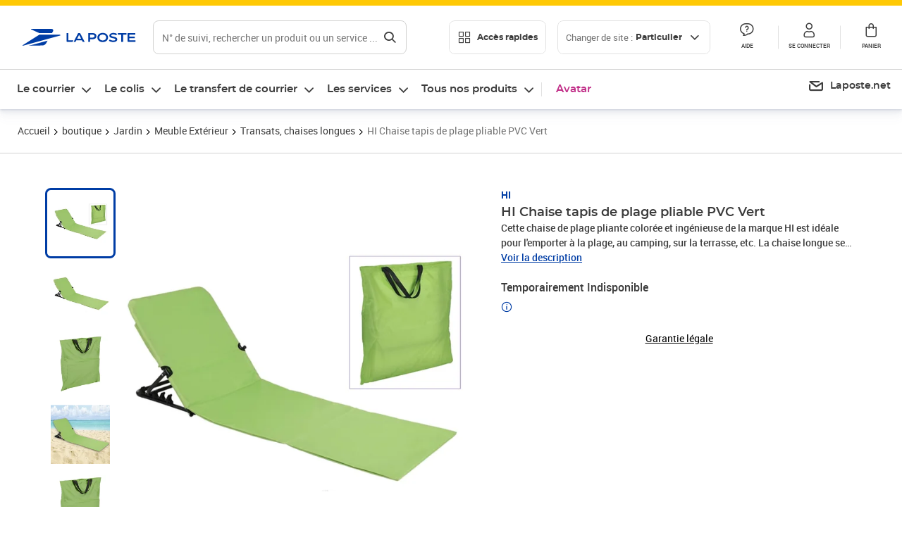

--- FILE ---
content_type: text/css; charset=UTF-8
request_url: https://www.laposte.fr/ecom/_nuxt/css/86e357d.css
body_size: 2277
content:
.delivery[data-v-b37cfc8c]{color:var(--dark-grey)}.delivery__schedules__title[data-v-b37cfc8c]{font-family:roboto,Arial,sans-serif;font-size:14px;font-size:1.4rem;font-weight:700;margin-bottom:.8rem}.delivery__schedules__line[data-v-b37cfc8c]{align-items:center;display:flex}.delivery__schedules__day[data-v-b37cfc8c]{flex:1;text-transform:capitalize}.delivery__schedules__hours[data-v-b37cfc8c]{align-items:center;display:flex;justify-content:space-between}.delivery__schedules__column[data-v-b37cfc8c]{margin-right:3.2rem}.delivery__schedules__column[data-v-b37cfc8c]:last-child{margin-right:0}.item__wrapper[data-v-5d4591d0]{font-family:roboto,Arial,sans-serif;font-size:1.2rem;font-weight:400;line-height:1.6rem;position:relative;width:100%}@media(min-width:992px){.item__wrapper[data-v-5d4591d0]{font-size:1.3rem;line-height:1.8rem}}@media(min-width:1280px){.item__wrapper[data-v-5d4591d0]{font-size:1.4rem;line-height:2rem}}.item__heading[data-v-5d4591d0]{color:var(--dark-grey);display:flex;justify-content:space-between;margin-bottom:.8rem}.item__heading__title[data-v-5d4591d0]{font-family:roboto,Arial,sans-serif;font-size:14px;font-size:1.4rem;font-weight:700}.item__action[data-v-5d4591d0]{margin:1.6rem auto}.item__action button[data-v-5d4591d0]{width:100%}.item__scheduleLink[data-v-5d4591d0]{align-items:center;background:transparent;border:none;cursor:pointer;display:flex;font-family:roboto,Arial,sans-serif;font-size:1.2rem;font-weight:400;line-height:1.6rem;margin-top:1.2rem;padding:0}@media(min-width:992px){.item__scheduleLink[data-v-5d4591d0]{font-size:1.3rem;line-height:1.8rem}}@media(min-width:1280px){.item__scheduleLink[data-v-5d4591d0]{font-size:1.4rem;line-height:2rem}}.item__scheduleLink--isActive .icon[data-v-5d4591d0]{transform:rotate(180deg)}.item__scheduleLink[data-v-5d4591d0]:hover{-webkit-text-decoration:underline;text-decoration:underline}.item__scheduleLink .icon[data-v-5d4591d0]{margin-left:.4rem;transition:transform .1s cubic-bezier(.17,.67,.83,.67)}.item__feature[data-v-5d4591d0]{border-bottom:1px solid var(--neutral);display:flex;flex-flow:row wrap;margin-bottom:2.4rem;padding-bottom:2.4rem}.item__feature__picto[data-v-5d4591d0]{display:flex;margin:.8rem 0}.item__feature__picto[data-v-5d4591d0]:last-child{margin-bottom:0}.item__feature__picto .icon[data-v-5d4591d0]{margin-right:.8rem}.item__address[data-v-5d4591d0]{margin-bottom:1.6rem;width:100%}.item__address[data-v-5d4591d0]:last-child{margin-bottom:0}.item__address[data-v-5d4591d0] .address__heading{width:calc(100% - 53px)}.item__schedules[data-v-5d4591d0]{border-bottom:1px dashed var(--neutral);border-top:1px dashed var(--neutral);margin:1.2rem 0;padding:1.2rem 0}.item__holidays[data-v-5d4591d0]{margin:.8rem 0 0}.item__holidays[data-v-5d4591d0] .inlineNotification__content{display:flex;flex-direction:column;justify-content:center}.item__holiday[data-v-5d4591d0]{font-family:roboto,Arial,sans-serif;font-size:14px;font-size:1.4rem;font-weight:700;line-height:16px;margin:0}.list__infoWindow[data-v-5ea011e1]{background-color:var(--white);border-top-left-radius:16px;border-top-right-radius:16px;padding-bottom:1.6rem;position:relative;width:100%}.list__close[data-v-5ea011e1]{position:absolute;right:1.6rem;top:1.6rem;z-index:2}.list__close__button[data-v-5ea011e1]{background:none;border:none;cursor:pointer;padding:0;-webkit-text-decoration:underline;text-decoration:underline}.list__address[data-v-5ea011e1]{display:none;z-index:2}.list__items[data-v-5ea011e1]{width:100%}.list__items__item[data-v-5ea011e1]{border-bottom:1px solid var(--neutral);padding:2.4rem 2.4rem 0;width:100%}.list__items__item--hidden[data-v-5ea011e1]{display:none}.list__items__item--active[data-v-5ea011e1]{display:block;transition:background-color .2s ease-out}.list__items__item--borderless[data-v-5ea011e1]{border:none}.list__items__item[data-v-5ea011e1]:last-child{border-bottom:none}@media(min-width:992px){.list__wrapper[data-v-5ea011e1]{display:flex;flex-direction:column;height:100%}.list__close[data-v-5ea011e1]{display:none}.list__infoWindow[data-v-5ea011e1]{padding:0}.list__address[data-v-5ea011e1]{display:block;flex-grow:0}.list__items[data-v-5ea011e1]{flex-grow:1;overflow-y:auto;scroll-behavior:smooth}.list__items__item--hidden[data-v-5ea011e1],.list__items__item[data-v-5ea011e1]{display:block}.list__items__item--active[data-v-5ea011e1]{background-color:var(--neutral-lighter)}}@media(min-width:1280px){.list__address[data-v-5ea011e1]{display:none}.list__items__item[data-v-5ea011e1]{padding:1.6rem 1.6rem 0}}.userAddress__wrapper[data-v-48aac544]{border-bottom:1px solid var(--neutral);font-family:roboto,Arial,sans-serif;font-size:1.4rem;font-weight:400;line-height:2rem;padding:1.6rem}@media(min-width:992px){.userAddress__wrapper[data-v-48aac544]{font-size:1.5rem;line-height:2.2rem}}@media(min-width:1280px){.userAddress__wrapper[data-v-48aac544]{font-size:1.6rem;line-height:2.4rem}}.userAddress__wrapper--active[data-v-48aac544]{box-shadow:0 1px 2px 0 rgba(103,110,144,.1),0 2px 2px 0 rgba(103,110,144,.05),0 4px 4px 0 rgba(103,110,144,.08),0 8px 8px 0 rgba(103,110,144,.05),0 12px 15px 0 rgba(103,110,144,.04)}.userAddress__upper[data-v-48aac544]{display:flex;position:relative}.userAddress__upper__details[data-v-48aac544]{flex:1;width:100%}.userAddress__upper__details__total[data-v-48aac544]{font-weight:700;margin-bottom:.4rem}.userAddress__upper__details__line[data-v-48aac544]{overflow:hidden;text-overflow:ellipsis;white-space:nowrap}.userAddress__upper__action[data-v-48aac544]{background:none;border:none;cursor:pointer;font-family:roboto,Arial,sans-serif;font-size:1.2rem;font-weight:400;line-height:1.6rem;padding:0;position:absolute;right:0;-webkit-text-decoration:underline;text-decoration:underline}@media(min-width:992px){.userAddress__upper__action[data-v-48aac544]{font-size:1.3rem;line-height:1.8rem}}@media(min-width:1280px){.userAddress__upper__action[data-v-48aac544]{font-size:1.4rem;line-height:2rem}}.userAddress__bottom[data-v-48aac544]{display:flex;flex-direction:column;gap:1.6rem;margin-top:1.6rem}.userAddress__bottom__firstLine[data-v-48aac544],.userAddress__bottom__secondLine[data-v-48aac544],.userAddress__bottom__thirdLine[data-v-48aac544]{align-items:center;display:flex;flex-grow:1;gap:1.6rem;justify-content:space-between}.userAddress__bottom__firstLine__input[data-v-48aac544],.userAddress__bottom__secondLine__input[data-v-48aac544],.userAddress__bottom__thirdLine__country[data-v-48aac544]{flex-grow:1}.userAddress__error[data-v-48aac544]{align-items:center;color:var(--error-dark);display:flex;font-family:roboto,Arial,sans-serif;font-size:1.2rem;font-weight:400;gap:.4rem;line-height:1.6rem;margin-top:1.6rem}@media(min-width:992px){.userAddress__error[data-v-48aac544]{font-size:1.3rem;line-height:1.8rem}}@media(min-width:1280px){.userAddress__error[data-v-48aac544]{font-size:1.4rem;line-height:2rem}.userAddress__wrapper[data-v-48aac544]{padding:1.6rem}.userAddress__upper__details__line[data-v-48aac544]{white-space:normal}.userAddress__upper__action[data-v-48aac544]{position:relative;right:auto;top:auto}.userAddress__bottom[data-v-48aac544]{align-content:space-between;flex-direction:row}.userAddress__bottom__thirdLine[data-v-48aac544]{display:flex}}@keyframes spinner-5063f99e{to{transform:rotate(1turn)}}.woosmap[data-v-5063f99e]{background-color:#fcf7e5;display:inline-block;height:100%;min-height:300px;min-width:300px;position:relative;width:100%}.woosmap__loader[data-v-5063f99e]{animation:spinner-5063f99e .7s linear infinite;border:5px solid;border-color:var(--supernova);border-radius:50%;border-right-color:hsla(0,0%,100%,.5);border-top-color:hsla(0,0%,100%,.5);height:48px;left:50%;margin:-24px 0 0 -24px;position:absolute;top:50%;width:48px;z-index:1}.woosmap__map[data-v-5063f99e]{bottom:0;left:0;position:absolute;right:0;top:0}[data-v-5063f99e] .mapboxgl-canvas-container .woosmap-map-pane[pane_id=floatPane]>div>div{max-height:none!important;padding:0!important}[data-v-5063f99e] .mapboxgl-canvas-container .woosmap-map-pane[pane_id=markerLayer] .mapboxgl-marker:hover{filter:drop-shadow(0 1px 2px rgba(103,110,144,.1)) drop-shadow(0 2px 2px rgba(103,110,144,.05)) drop-shadow(0 4px 4px rgba(103,110,144,.08)) drop-shadow(0 8px 8px rgba(103,110,144,.05)) drop-shadow(0 16px 40px rgba(103,110,144,.15))}[data-v-5063f99e] .mapboxgl-canvas-container .woosmap-map-pane[pane_id=markerLayer] .mapboxgl-marker .cluster,[data-v-5063f99e] .mapboxgl-canvas-container .woosmap-map-pane[pane_id=markerLayer] .mapboxgl-marker .label{color:var(--white)!important;font-family:montserrat,Verdana,sans-serif!important;font-size:17px!important;font-weight:600!important}[data-v-5063f99e] .mapboxgl-canvas-container .woosmap-map-pane[pane_id=markerLayer] .mapboxgl-marker .cluster{line-height:18px!important}[data-v-5063f99e] .mapboxgl-canvas-container .woosmap-map-pane[pane_id=markerLayer] .mapboxgl-marker .label{line-height:17px!important;padding:0 0 16px 1px!important}.grid__wrapper[data-v-77588148]{background-color:var(--white);display:flex;flex-direction:column;height:100%;left:0;padding:0;position:fixed;right:0;top:0;width:auto;z-index:15}.grid__loader[data-v-77588148]{display:flex;gap:20px;height:40px;justify-content:center;margin:20px;padding:10px}.grid__header[data-v-77588148]{box-shadow:0 1px 2px 0 rgba(103,110,144,.1),0 2px 2px 0 rgba(103,110,144,.05),0 4px 4px 0 rgba(103,110,144,.08),0 8px 8px 0 rgba(103,110,144,.05),0 12px 15px 0 rgba(103,110,144,.04);display:flex;flex-grow:0;margin-bottom:-1px;padding:1.6rem;z-index:3}.grid__header__action[data-v-77588148]{background:none;border:none;cursor:pointer;padding:0;-webkit-text-decoration:underline;text-decoration:underline}.grid__header__text[data-v-77588148]{flex-grow:1;font-family:roboto,Arial,sans-serif;font-size:16px;font-size:1.6rem;font-weight:700;text-align:center}.grid__body[data-v-77588148]{display:flex;flex-direction:column;height:100%;position:relative}.grid__body__userAddress[data-v-77588148]{z-index:2}@media(max-width:992px){.grid__body__userAddress[data-v-77588148]{background-color:var(--white)}}.grid__body__mode[data-v-77588148]{display:flex;flex-grow:1;height:100%;overflow-y:auto}.grid__body__mode--disabled[data-v-77588148]{display:none}.grid__body__mode--active[data-v-77588148]{display:block}.grid__body__map[data-v-77588148]{bottom:0;flex:1;left:40%;overflow:hidden;position:fixed;right:0;top:57px}@media(max-width:992px){.grid__body__map[data-v-77588148]{left:0}}.grid__body__list[data-v-77588148],.grid__body__map[data-v-77588148]{height:100%;width:100%}.grid__body__list[data-v-77588148]{display:none}.grid__body__list--active[data-v-77588148]{display:block}.grid__body__infoWindow[data-v-77588148]{bottom:0;height:auto;padding:0 1.6rem;position:fixed;width:100%;z-index:2}.grid__body__backdrop[data-v-77588148]{background-color:rgba(var(--white),.3);bottom:0;left:0;position:absolute;right:0;top:0;z-index:1}@media(min-width:992px){.grid__header__switch[data-v-77588148]{display:none}.grid__body__mode--disabled[data-v-77588148]{display:block}.grid__body__list[data-v-77588148]{display:block;min-width:375px;scroll-behavior:smooth;width:40%}.grid__body__map[data-v-77588148]{height:auto}.grid__body__infoWindow[data-v-77588148]{padding:0}.grid__body__userAddress[data-v-77588148]{width:40%}}@media(min-width:1280px){.grid__wrapper[data-v-77588148]{position:static}.grid__header[data-v-77588148]{display:none}.grid__body__list[data-v-77588148]{display:block;height:500px;overflow-y:auto}.grid__body__map[data-v-77588148]{position:static}.grid__body__userAddress[data-v-77588148]{width:auto}}@media(max-width:992px){.grid__header[data-v-77588148]{height:60px}.grid__body[data-v-77588148]{height:calc(100vh - 60px)}}.translate-fade-enter-active[data-v-77588148],.translate-fade-leave-active[data-v-77588148]{transition:all .64s cubic-bezier(.65,0,.35,1)}.translate-fade-enter[data-v-77588148],.translate-fade-leave-to[data-v-77588148]{opacity:0;transform:translateY(100%)}